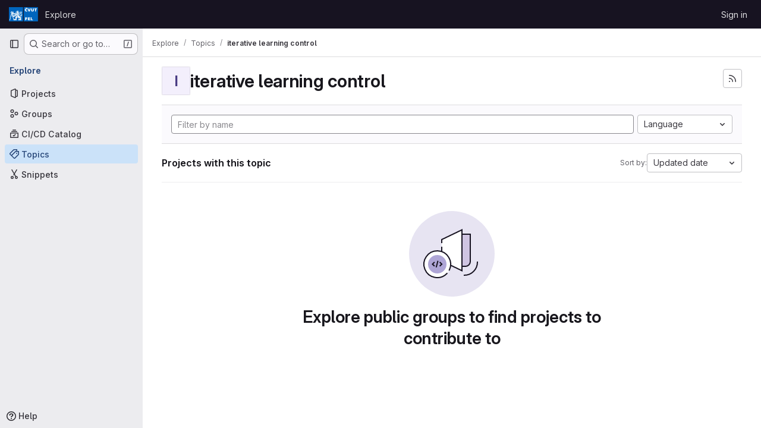

--- FILE ---
content_type: image/svg+xml
request_url: https://gitlab.fel.cvut.cz/uploads/-/system/appearance/header_logo/1/logo_FEL.svg
body_size: 22245
content:
<?xml version="1.0" encoding="UTF-8" standalone="no"?>
<!-- Generator: Adobe Illustrator 15.0.0, SVG Export Plug-In . SVG Version: 6.00 Build 0)  -->

<svg
   version="1.1"
   id="Layer_1"
   x="0px"
   y="0px"
   width="49.200001"
   height="23.999958"
   viewBox="0 0 291.29663 142.09567"
   enable-background="new 0 0 290.547 141.73"
   xml:space="preserve"
   sodipodi:docname="logo_FEL.svg"
   inkscape:version="1.3.2 (091e20e, 2023-11-25)"
   xmlns:inkscape="http://www.inkscape.org/namespaces/inkscape"
   xmlns:sodipodi="http://sodipodi.sourceforge.net/DTD/sodipodi-0.dtd"
   xmlns="http://www.w3.org/2000/svg"
   xmlns:svg="http://www.w3.org/2000/svg"><defs
   id="defs34" /><sodipodi:namedview
   id="namedview34"
   pagecolor="#ffffff"
   bordercolor="#666666"
   borderopacity="1.0"
   inkscape:showpageshadow="2"
   inkscape:pageopacity="0.0"
   inkscape:pagecheckerboard="0"
   inkscape:deskcolor="#d1d1d1"
   inkscape:zoom="10.318894"
   inkscape:cx="32.464718"
   inkscape:cy="16.329269"
   inkscape:window-width="1328"
   inkscape:window-height="650"
   inkscape:window-x="55"
   inkscape:window-y="140"
   inkscape:window-maximized="0"
   inkscape:current-layer="Layer_1" />
<g
   id="g34">
	<rect
   x="148.81599"
   y="0.001"
   fill="#0065bd"
   width="141.73"
   height="141.729"
   id="rect1" />
	<g
   id="g1">
		<path
   fill="#ffffff"
   d="m 262.018,20.477 v 22.36 h 9.254 v -22.36 h 7.978 v -6.824 h -25.257 v 6.824 z m -30.405,-6.825 h -9.252 v 18.412 c 0,8.154 6.28,11.458 13.833,11.458 7.553,0 13.831,-3.304 13.831,-11.458 V 13.652 h -9.252 v 17.639 c 0,3.305 -1.983,4.765 -4.579,4.765 -2.598,0 -4.581,-1.459 -4.581,-4.765 z m -35.029,29.184 h 11.426 l 10.244,-29.184 h -10.387 l -5.476,20.558 h -0.188 L 196.725,13.652 H 186.338 Z M 158.438,28.244 c 0,9.314 7.223,15.065 16.665,15.065 3.824,0 7.034,-0.901 8.97,-1.802 v -7.34 c -1.841,0.902 -3.967,1.675 -7.316,1.675 -3.353,0 -8.216,-2.319 -8.216,-7.598 0,-5.278 4.438,-7.768 8.734,-7.768 2.928,0 4.957,0.601 6.752,1.416 v -7.253 c -1.89,-0.773 -4.249,-1.373 -8.027,-1.373 -9.488,0 -17.562,5.665 -17.562,14.978"
   id="path1" />
	</g>
	<polygon
   fill="#ffffff"
   points="170.468,12.367 179.551,12.367 185.595,6.192 178.097,6.192 175.098,9.159 174.921,9.159 171.922,6.192 164.424,6.192 "
   id="polygon1" />
	<rect
   fill="#0065bd"
   width="141.73"
   height="141.73"
   id="rect2"
   x="0"
   y="0" />
	<g
   id="g2">
		<path
   fill="#ffffff"
   d="m 23.126,62.355 c 1.079,0.589 2.354,0.982 3.826,1.276 l 1.275,5.886 -5.886,25.31 -2.649,1.864 -7.357,31.587 -5.984,4.611 z m 4.905,0.099 c -5.494,-0.099 -9.908,-4.415 -9.908,-9.81 0,-5.787 4.512,-9.908 10.202,-9.908 2.648,0 5.003,1.177 6.572,3.139 -2.256,-0.294 -4.414,1.276 -5.101,3.042 -0.588,-0.196 -1.079,-0.196 -1.471,-0.196 -2.256,0 -4.022,1.766 -4.022,3.924 0,2.158 1.766,4.023 4.022,4.023 2.256,0 3.629,-1.767 3.629,-4.023 0,-0.098 0,-0.293 0,-0.392 0.098,-0.099 0.294,-0.099 0.589,-0.099 0.392,0 0.785,0.197 0.785,0.883 0,0.785 -0.294,2.256 -0.294,3.728 0,1.373 0.294,2.354 0.687,3.335 l 3.335,13.93 c -0.49,0.393 -0.981,0.883 -1.373,1.472 -1.864,0.393 -3.434,1.569 -4.12,3.237 z m 20.503,9.221 c -2.844,0 -4.611,0.196 -6.573,0.196 -3.041,0 -5.297,-1.276 -5.984,-3.728 1.177,0 2.06,-0.981 2.06,-2.158 0,-2.354 -3.629,-4.709 -3.629,-9.221 0,-1.472 0.196,-2.845 0.196,-3.924 0,-1.177 -0.981,-1.962 -2.06,-1.962 -0.883,0 -1.668,0.393 -2.06,0.785 -0.196,-2.747 2.06,-4.806 4.905,-4.611 0.393,-0.882 1.864,-1.962 3.532,-1.962 1.177,0 1.766,0.294 2.354,0.687 0.491,-0.196 1.079,-0.295 1.864,-0.295 2.256,0 4.708,1.865 4.708,4.709 0,2.649 -1.569,3.924 -3.139,5.003 -0.785,0.588 -0.98,1.177 -0.882,2.06 0.098,1.08 0.687,2.944 0.981,3.924 0.294,0.883 0.981,1.276 2.061,1.177 5.394,-0.392 13.144,-0.98 17.853,-1.177 4.415,-0.195 7.554,-0.293 11.185,-0.49 -6.868,1.667 -10.792,6.278 -11.872,12.851 l -3.139,1.667 C 60.208,72.558 56.676,71.675 48.534,71.675 Z M 44.12,98.26 c 1.177,-0.295 1.765,-1.177 1.765,-1.962 0,-1.177 -0.686,-1.962 -1.569,-2.552 -1.471,-0.882 -3.041,-1.667 -4.414,-2.844 -1.472,-1.275 -2.354,-2.354 -3.237,-3.531 -0.687,-0.785 -1.275,-1.08 -2.158,-1.08 -1.079,0 -1.864,0.785 -1.864,1.668 0,0.491 0.098,0.884 0.294,1.178 -1.471,-0.491 -2.354,-2.061 -2.354,-3.729 0,-1.569 0.981,-2.746 1.962,-3.335 -0.098,-0.294 -0.196,-0.687 -0.196,-1.177 0,-2.061 1.667,-4.022 4.316,-4.218 0.49,-1.375 1.962,-2.453 3.924,-2.453 2.355,0 4.807,1.766 4.807,4.904 0,1.57 -0.392,1.963 -0.392,3.14 0,0.688 0.196,1.274 1.177,2.257 1.177,1.177 1.765,1.863 2.452,1.863 0.688,0 1.08,-0.294 1.864,-0.884 4.414,-3.727 8.241,-7.65 13.537,-10.496 0.099,4.61 1.865,8.339 5.691,11.184 l -3.336,2.551 c -0.587,-0.589 -1.178,-0.785 -1.962,-0.785 -1.275,0 -2.549,0.491 -4.512,1.766 -2.256,1.473 -5.983,5.298 -8.632,7.849 -1.472,1.472 -3.042,2.256 -4.513,2.256 -1.179,-0.001 -2.16,-0.491 -2.65,-1.57 z M 35.781,80.21 c -1.275,0 -2.158,0.687 -2.354,1.471 0.393,-0.099 0.883,-0.196 1.471,-0.196 1.472,0 2.747,0.688 3.335,1.864 0.295,-1.865 -0.784,-3.139 -2.452,-3.139 z m 9.221,48.067 -7.357,-31.587 -2.649,-1.864 -1.275,-6.082 c -0.196,-0.785 0.196,-1.178 0.785,-1.178 0.392,0 0.687,0.196 1.079,0.589 1.275,1.472 2.06,2.354 3.434,3.531 0.785,0.688 1.766,1.275 2.747,1.767 l 6.081,26.389 c -0.98,0.882 -1.667,2.256 -1.667,3.727 0,1.08 0.294,2.061 0.785,2.944 -0.196,0.489 -0.295,0.979 -0.295,1.569 0,0.588 0.099,1.177 0.393,1.765 z M 40.195,49.798 c 0,-1.667 -1.373,-2.747 -2.648,-2.747 -0.589,0 -0.981,0.197 -1.275,0.295 1.668,0.687 2.845,2.158 2.747,4.905 0.882,-0.588 1.176,-1.569 1.176,-2.453 z m 1.571,28.94 c 0,-1.275 -1.08,-2.452 -2.453,-2.452 -0.785,0 -1.275,0.294 -1.569,0.49 1.864,0.392 3.335,1.962 3.433,3.924 0.294,-0.49 0.589,-0.981 0.589,-1.962 z m 3.139,-29.527 c 0,-1.472 -1.276,-2.552 -2.747,-2.552 0.588,0.491 1.177,1.668 1.177,2.944 0,0.588 -0.099,1.373 -0.491,2.256 1.177,-0.392 2.061,-1.276 2.061,-2.648 z m 3.139,78.871 c 0,-0.688 0.098,-1.08 0.392,-1.767 -0.492,-0.588 -0.883,-1.569 -0.883,-2.747 0,-1.177 0.589,-2.452 1.864,-3.236 -0.393,-2.943 1.962,-4.905 4.611,-4.905 2.942,0 4.414,2.061 4.904,4.12 0.392,1.472 0.981,1.962 1.669,2.06 1.275,0.197 3.334,0 4.119,-0.195 0.883,-0.197 1.275,-0.688 1.275,-2.159 0.099,-10.3 -1.178,-16.873 -1.178,-20.6 0,-4.022 2.257,-5.788 4.611,-6.573 3.14,-1.079 9.32,-1.962 12.361,-1.864 1.373,0 2.06,0.884 2.647,1.767 1.079,1.667 1.962,3.434 3.041,5.689 -0.784,0.392 -1.177,1.079 -1.177,2.061 0,1.373 0.785,2.55 1.864,3.139 l -11.477,0.294 c -0.1,0.688 -0.1,1.374 -0.1,1.962 0,1.275 0.884,2.159 2.062,2.159 0.882,0 1.667,-0.295 2.354,-0.884 0.393,4.022 -2.061,5.298 -4.61,5.396 0.098,3.63 0.295,6.278 0.295,12.852 0,4.708 -2.354,7.553 -5.691,7.553 0.197,-0.195 0.294,-0.49 0.294,-0.785 0,-1.863 -2.06,-2.746 -3.531,-2.746 -2.944,0 -4.514,2.354 -7.751,2.354 -2.844,0 -4.021,-2.354 -6.181,-2.354 -1.372,0 -2.354,0.883 -2.354,2.061 0,0.588 0.197,1.078 0.589,1.569 -1.862,-0.003 -4.019,-1.769 -4.019,-4.221 z m 3.824,-5.298 c -1.862,0 -2.844,1.472 -2.647,2.648 0.392,-0.49 1.177,-1.177 2.747,-1.177 1.275,0 2.255,0.588 2.844,1.274 0,-1.371 -0.982,-2.745 -2.944,-2.745 z m 0.884,-4.512 c -1.569,0 -2.354,0.882 -2.454,1.667 0.392,-0.196 0.982,-0.393 1.864,-0.393 1.569,0 2.844,0.883 3.237,1.766 0.198,-1.569 -0.784,-3.04 -2.647,-3.04 z M 65.505,75.108 c 0,-6.475 4.906,-12.262 12.459,-14.028 2.845,-0.687 5.297,-1.08 8.633,-1.962 6.278,-1.667 8.24,-4.414 8.24,-8.044 0,-0.981 -0.197,-1.766 -0.688,-2.551 0.098,0.589 0.098,1.08 0.098,1.667 0,3.924 -3.629,7.456 -8.926,7.946 -2.846,0.196 -5.886,0.589 -8.829,0.883 -0.688,0.098 -0.98,-0.197 -0.98,-0.785 l -0.1,-4.708 c 0,-0.197 0.1,-0.393 0.393,-0.393 0.197,0 0.295,0.098 0.393,0.294 0.59,0.883 1.767,1.766 3.434,1.766 1.374,0 2.159,-0.785 2.159,-1.667 0,-0.982 -0.884,-1.865 -2.649,-1.865 -3.826,0 -5.788,2.649 -10.006,2.649 -4.61,0 -6.18,-2.257 -6.18,-4.415 0,-1.766 0.98,-2.845 2.255,-3.433 -0.392,0.49 -0.49,0.883 -0.49,1.57 0,1.471 1.767,2.648 4.906,2.648 2.942,0 4.807,-0.686 7.063,-0.686 2.941,0 4.708,0.98 5.493,2.06 -0.1,-2.257 -1.767,-4.219 -3.924,-4.219 -1.472,0 -2.062,0.883 -2.257,1.276 -0.098,0.294 -0.295,0.392 -0.49,0.392 -0.197,0 -0.393,-0.098 -0.393,-0.293 l -0.491,-4.906 c -0.098,-0.588 0.196,-0.883 0.981,-0.98 l 5.004,-0.392 c 0.882,2.452 1.47,3.825 2.746,3.825 0.686,0 0.98,-0.785 0.98,-1.471 1.079,-0.294 2.159,-0.294 3.236,-0.197 -1.274,-0.882 -5.493,-0.393 -6.768,-2.157 2.06,-0.099 3.629,-0.197 5.298,-0.197 1.667,0 3.139,0 4.512,0.197 1.569,0.195 3.139,1.079 3.139,2.747 0,1.079 -0.587,1.863 -1.667,1.863 -0.393,0 -0.687,-0.098 -1.079,-0.392 0.098,0.785 0.882,1.275 1.667,1.275 1.276,0 2.159,-0.785 2.159,-2.453 0,-0.883 -0.197,-1.863 -0.883,-2.648 2.06,1.667 3.335,4.61 3.335,8.043 0,5.984 -2.157,9.124 -8.828,11.478 -3.434,1.177 -6.181,1.962 -9.614,3.237 -5.592,2.06 -8.928,5.886 -8.928,11.281 0,3.729 1.864,7.946 5.788,9.909 C 69.724,86.488 65.505,81.093 65.505,75.108 Z m 5.886,2.55 c 0,-5.296 2.944,-8.436 8.633,-10.594 3.14,-1.177 6.181,-2.06 9.025,-2.942 6.965,-2.453 9.417,-6.083 9.417,-12.557 0,-2.747 -0.784,-5.396 -2.06,-6.965 2.157,1.864 3.924,4.709 3.924,9.614 0,5.101 -1.472,10.301 -8.535,12.949 -3.334,1.276 -5.198,1.962 -8.729,3.433 -5.494,2.355 -7.261,5.494 -7.261,9.712 0,4.021 2.159,6.278 3.826,7.651 -4.022,-0.686 -8.24,-4.807 -8.24,-10.301 z m 5.885,2.747 c 0,-3.924 1.864,-6.572 6.671,-8.828 3.042,-1.374 5.298,-1.864 8.83,-3.336 6.964,-2.747 8.73,-7.946 8.73,-13.929 0,-2.061 -0.295,-4.514 -1.375,-6.573 1.473,1.766 3.239,4.513 3.239,9.908 0,5.592 -1.864,10.792 -8.045,13.832 -2.942,1.374 -4.904,2.158 -8.24,3.728 -3.826,1.962 -5.984,4.709 -5.984,7.946 0,2.551 1.178,4.513 2.257,5.592 -3.728,-1.08 -6.083,-4.611 -6.083,-8.34 z m 8.928,-38.748 c -1.962,0 -3.924,0.099 -5.983,0.294 l -2.649,-5.199 h 4.512 c 0,1.177 0.885,2.06 1.962,2.06 1.08,0 1.962,-0.882 1.962,-2.06 h 4.023 c 0,1.275 0.785,2.06 1.962,2.06 1.078,0 1.962,-1.079 1.962,-2.06 h 4.512 l -3.041,5.396 c -2.453,-0.295 -5.593,-0.491 -9.222,-0.491 z m -3.629,41.594 c 0,-2.747 1.862,-5.003 5.198,-6.77 2.354,-1.178 4.316,-1.962 8.24,-3.924 6.181,-3.041 8.535,-8.043 8.535,-14.812 0,-1.766 -0.295,-3.238 -0.59,-5.003 1.08,2.157 1.963,4.709 1.963,7.946 0,6.474 -2.257,12.752 -8.73,16.088 -2.747,1.373 -4.316,2.256 -6.376,3.236 -3.14,1.374 -4.611,3.531 -4.611,6.083 0,1.962 0.49,3.041 0.98,3.924 -2.844,-0.784 -4.609,-3.335 -4.609,-6.768 z m 5.001,16.676 c 0,-0.98 0.295,-1.569 1.473,-1.766 -1.373,-3.04 -2.452,-5.002 -3.237,-6.278 -0.295,-0.49 0,-0.784 0.393,-0.784 0.588,0 1.079,0.196 1.472,0.784 0.686,0.884 1.569,2.256 2.255,3.532 1.277,2.256 2.062,4.414 2.159,7.554 H 91.11 c -2.061,0 -3.534,-1.472 -3.534,-3.042 z m 6.966,28.155 c 0,-0.688 0.098,-1.08 0.393,-1.767 -0.49,-0.588 -0.883,-1.569 -0.883,-2.747 0,-1.177 0.588,-2.452 1.864,-3.236 -0.393,-2.943 1.962,-4.905 4.609,-4.905 2.944,0 4.416,2.061 4.906,4.12 0.393,1.472 0.979,1.962 1.667,2.06 1.274,0.197 3.336,0 4.121,-0.195 0.883,-0.197 1.274,-0.688 1.274,-2.159 0,-2.452 -0.687,-5.688 -1.274,-8.436 -1.472,0.195 -5.102,0.393 -7.848,0.393 -6.083,0 -9.518,-2.747 -10.104,-8.731 -0.197,-2.453 -0.688,-4.807 -2.159,-7.455 -1.078,-2.061 -3.532,-4.808 -3.532,-8.339 0,-2.648 0.982,-4.218 4.023,-5.688 2.157,-0.982 4.709,-2.159 6.866,-3.435 -0.098,3.435 1.962,8.044 4.611,10.006 2.942,2.158 5.688,2.747 9.712,2.747 4.609,0 9.025,-1.373 11.38,-4.12 -1.375,0.883 -3.239,1.373 -5.593,1.373 -7.259,0 -11.87,-5.592 -11.87,-11.575 0,-4.316 2.354,-8.143 6.278,-11.379 3.237,-2.649 6.181,-4.316 8.438,-6.573 1.47,-1.471 2.747,-3.237 2.747,-5.296 0,-2.453 -1.669,-4.807 -3.435,-5.493 0.98,-1.177 2.942,-2.257 4.709,-2.257 2.942,0 5.688,2.158 5.688,5.003 0,2.157 -1.274,3.825 -2.941,4.61 0.098,1.668 -0.982,3.825 -2.257,5.199 -2.452,2.648 -6.966,5.494 -9.907,7.848 -2.944,2.354 -4.514,4.807 -4.514,8.142 0,4.415 3.531,7.651 8.045,7.651 4.219,0 7.848,-3.236 7.848,-7.75 0,-4.119 -2.943,-7.161 -7.455,-9.22 l 3.727,-2.649 c 4.023,2.354 8.438,5.591 8.438,12.557 0,9.613 -7.75,18.05 -20.307,18.05 -3.924,0 -5.004,-0.49 -7.456,-1.472 1.57,1.472 3.237,3.63 3.337,6.278 1.962,0.589 3.334,0.883 7.553,0.883 1.864,0 4.414,-0.294 6.474,-0.883 1.472,-0.393 2.354,-0.98 2.846,-1.667 0.49,0.784 0.785,1.667 0.785,2.451 0,2.257 -1.669,4.022 -3.434,4.415 0.687,6.965 1.274,13.931 1.274,20.209 0,4.708 -2.354,7.553 -5.688,7.553 0.195,-0.195 0.293,-0.49 0.293,-0.785 0,-1.863 -2.06,-2.746 -3.531,-2.746 -2.942,0 -4.512,2.354 -7.749,2.354 -2.846,0 -4.023,-2.354 -6.181,-2.354 -1.374,0 -2.354,0.883 -2.354,2.061 0,0.588 0.195,1.078 0.588,1.569 -1.863,-0.002 -4.022,-1.768 -4.022,-4.22 z m 3.826,-5.298 c -1.864,0 -2.845,1.472 -2.649,2.648 0.393,-0.49 1.178,-1.177 2.747,-1.177 1.275,0 2.257,0.588 2.845,1.274 0,-1.371 -0.981,-2.745 -2.943,-2.745 z m 0.883,-4.512 c -1.569,0 -2.354,0.882 -2.452,1.667 0.393,-0.196 0.98,-0.393 1.864,-0.393 1.569,0 2.845,0.883 3.236,1.766 0.196,-1.569 -0.784,-3.04 -2.648,-3.04 z M 111.513,54.41 c -1.471,-0.785 -2.747,-2.452 -2.747,-4.414 0,-2.845 2.454,-5.003 5.396,-5.003 2.256,0 3.826,1.08 4.806,2.257 -1.862,0.98 -3.334,3.334 -3.334,5.493 0,2.845 1.472,4.61 2.845,6.082 l -3.63,2.649 c -2.06,-1.866 -3.336,-4.318 -3.336,-7.064 z"
   id="path2" />
	</g>
	<g
   id="g13">
		<path
   fill="#ffffff"
   d="m 159.633,96.185 c 0,-2.763 2.179,-4.444 4.737,-4.444 1.02,0 1.657,0.179 2.165,0.407 V 94.3 c -0.483,-0.241 -1.032,-0.42 -1.82,-0.42 -1.159,0 -2.356,0.738 -2.356,2.305 0,1.565 1.312,2.254 2.216,2.254 0.904,0 1.478,-0.229 1.975,-0.496 v 2.177 c -0.521,0.268 -1.389,0.535 -2.42,0.535 -2.547,-0.001 -4.497,-1.707 -4.497,-4.47 z m 1.414,-6.813 h 2.166 l 0.864,0.942 h 0.052 l 0.866,-0.942 h 2.165 l -1.746,1.961 h -2.622 z"
   id="path3" />
		<path
   fill="#ffffff"
   d="m 168.415,91.854 h 5.973 v 1.975 h -3.477 v 1.388 h 3.361 v 1.923 h -3.361 v 1.401 h 3.477 v 1.973 h -5.973 z"
   id="path4" />
		<path
   fill="#ffffff"
   d="m 176.357,100.056 v -2.267 c 0.561,0.395 1.719,0.892 2.865,0.892 0.84,0 1.298,-0.242 1.298,-0.676 0,-0.343 -0.317,-0.496 -0.788,-0.61 -0.562,-0.141 -0.905,-0.217 -1.554,-0.383 -1.172,-0.292 -1.923,-1.133 -1.923,-2.47 0,-1.758 1.591,-2.891 3.743,-2.891 1.019,0 1.935,0.203 2.496,0.445 v 2.152 c -0.434,-0.242 -1.312,-0.573 -2.369,-0.573 -0.967,0 -1.4,0.242 -1.4,0.624 0,0.331 0.254,0.497 0.84,0.624 0.434,0.089 0.751,0.141 1.324,0.28 1.414,0.344 2.14,1.171 2.14,2.585 0,1.438 -1.312,2.929 -3.681,2.929 -1.297,0.001 -2.291,-0.267 -2.991,-0.661 z"
   id="path5" />
		<path
   fill="#ffffff"
   d="m 190.041,100.514 -2.509,-4.163 v 4.163 h -2.495 v -8.659 h 2.495 v 3.986 l 2.42,-3.986 h 3.043 l -2.89,4.189 2.929,4.47 z"
   id="path6" />
		<path
   fill="#ffffff"
   d="m 194.633,91.854 h 5.973 v 1.975 h -3.477 v 1.388 h 3.361 v 1.923 h -3.361 v 1.401 h 3.477 v 1.973 h -5.973 z m 2.814,-2.482 h 2.902 l -1.795,1.961 h -2.113 z"
   id="path7" />
		<path
   fill="#ffffff"
   d="m 204.623,91.854 h 2.803 l 1.475,6.481 h 0.052 l 1.478,-6.481 h 2.802 l -2.598,8.659 h -3.413 z"
   id="path8" />
		<path
   fill="#ffffff"
   d="m 216.409,97.343 -2.93,-5.488 h 2.829 l 1.361,3.095 h 0.052 l 1.413,-3.095 h 2.763 l -2.991,5.488 v 3.171 h -2.497 z"
   id="path9" />
		<path
   fill="#ffffff"
   d="m 222.722,100.056 v -2.267 c 0.56,0.395 1.719,0.892 2.864,0.892 0.841,0 1.299,-0.242 1.299,-0.676 0,-0.343 -0.317,-0.496 -0.79,-0.61 -0.559,-0.141 -0.903,-0.217 -1.553,-0.383 -1.171,-0.292 -1.924,-1.133 -1.924,-2.47 0,-1.758 1.593,-2.891 3.745,-2.891 1.02,0 1.936,0.203 2.496,0.445 v 2.152 c -0.433,-0.242 -1.312,-0.573 -2.368,-0.573 -0.968,0 -1.401,0.242 -1.401,0.624 0,0.331 0.254,0.497 0.84,0.624 0.434,0.089 0.751,0.141 1.325,0.28 1.413,0.344 2.14,1.171 2.14,2.585 0,1.438 -1.312,2.929 -3.682,2.929 -1.298,0.001 -2.292,-0.267 -2.991,-0.661 z"
   id="path10" />
		<path
   fill="#ffffff"
   d="m 230.878,96.185 c 0,-2.891 1.771,-4.533 4.344,-4.533 2.585,0 4.316,1.643 4.316,4.533 0,2.89 -1.731,4.533 -4.316,4.533 -2.574,0 -4.344,-1.643 -4.344,-4.533 z m 5.985,0 c 0,-1.426 -0.521,-2.317 -1.642,-2.317 -1.108,0 -1.669,0.892 -1.669,2.317 0,1.427 0.561,2.317 1.669,2.317 1.121,0 1.642,-0.891 1.642,-2.317 z"
   id="path11" />
		<path
   fill="#ffffff"
   d="m 246.562,100.514 -2.509,-4.163 v 4.163 h -2.496 v -8.659 h 2.496 v 3.986 l 2.42,-3.986 h 3.044 l -2.891,4.189 2.928,4.47 z"
   id="path12" />
		<path
   fill="#ffffff"
   d="m 251.153,91.854 h 5.971 v 1.975 h -3.475 v 1.388 h 3.361 v 1.923 h -3.361 v 1.401 h 3.475 v 1.973 h -5.971 z m 2.815,-2.482 h 2.902 l -1.795,1.961 h -2.114 z"
   id="path13" />
	</g>
	<g
   id="g14">
		<path
   fill="#ffffff"
   d="m 160.079,112.769 v -5.463 h 2.496 v 5.234 c 0,0.979 0.534,1.413 1.236,1.413 0.699,0 1.233,-0.434 1.233,-1.413 v -5.234 h 2.496 v 5.463 c 0,2.419 -1.693,3.399 -3.729,3.399 -2.039,0 -3.732,-0.98 -3.732,-3.399 z"
   id="path14" />
	</g>
	<g
   id="g15">
		<path
   fill="#ffffff"
   d="m 169.511,111.635 c 0,-2.763 2.177,-4.443 4.735,-4.443 1.019,0 1.656,0.178 2.166,0.407 v 2.151 c -0.484,-0.241 -1.031,-0.42 -1.822,-0.42 -1.159,0 -2.355,0.739 -2.355,2.305 0,1.566 1.312,2.254 2.216,2.254 0.903,0 1.478,-0.229 1.975,-0.496 v 2.177 c -0.522,0.269 -1.389,0.536 -2.42,0.536 -2.548,-10e-4 -4.495,-1.708 -4.495,-4.471 z m 1.413,-6.813 h 2.164 l 0.865,0.943 h 0.052 l 0.866,-0.943 h 2.164 l -1.743,1.961 h -2.625 z"
   id="path15" />
	</g>
	<g
   id="g27">
		<path
   fill="#ffffff"
   d="m 178.305,107.306 h 5.972 v 1.975 H 180.8 v 1.387 h 3.362 v 1.924 H 180.8 v 1.4 h 3.477 v 1.974 h -5.972 z"
   id="path16" />
		<path
   fill="#ffffff"
   d="m 186.551,107.306 h 3.069 l 2.598,5.17 h 0.037 v -5.17 h 2.497 v 8.659 h -3.044 l -2.622,-5.195 h -0.039 v 5.195 h -2.496 z"
   id="path17" />
		<path
   fill="#ffffff"
   d="m 198.223,104.822 h 2.903 l -1.795,1.961 h -2.115 z m -0.931,2.484 h 2.497 v 8.659 h -2.497 z"
   id="path18" />
		<path
   fill="#ffffff"
   d="m 206.419,109.33 h -2.165 v -2.024 h 6.813 v 2.024 h -2.152 v 6.635 h -2.496 z"
   id="path19" />
		<path
   fill="#ffffff"
   d="m 212.679,107.306 h 5.974 v 1.975 h -3.477 v 1.387 h 3.361 v 1.924 h -3.361 v 1.4 h 3.477 v 1.974 h -5.974 z"
   id="path20" />
		<path
   fill="#ffffff"
   d="m 220.417,111.635 c 0,-2.763 2.177,-4.443 4.737,-4.443 1.019,0 1.654,0.178 2.164,0.407 v 2.151 c -0.482,-0.241 -1.031,-0.42 -1.82,-0.42 -1.159,0 -2.355,0.739 -2.355,2.305 0,1.566 1.311,2.254 2.216,2.254 0.903,0 1.478,-0.229 1.973,-0.496 v 2.177 c -0.522,0.269 -1.387,0.536 -2.419,0.536 -2.549,-10e-4 -4.496,-1.708 -4.496,-4.471 z"
   id="path21" />
		<path
   fill="#ffffff"
   d="m 231.695,107.306 v 3.312 h 2.559 v -3.312 h 2.496 v 8.659 h -2.496 v -3.387 h -2.559 v 3.387 h -2.496 v -8.659 z"
   id="path22" />
		<path
   fill="#ffffff"
   d="m 239.291,107.306 h 3.069 l 2.598,5.17 h 0.038 v -5.17 h 2.496 v 8.659 h -3.043 l -2.625,-5.195 h -0.037 v 5.195 h -2.496 z"
   id="path23" />
		<path
   fill="#ffffff"
   d="m 250.033,107.306 h 2.496 v 8.659 h -2.496 z"
   id="path24" />
		<path
   fill="#ffffff"
   d="m 254.564,111.635 c 0,-2.763 2.177,-4.443 4.735,-4.443 1.019,0 1.656,0.178 2.166,0.407 v 2.151 c -0.485,-0.241 -1.032,-0.42 -1.822,-0.42 -1.159,0 -2.355,0.739 -2.355,2.305 0,1.566 1.312,2.254 2.216,2.254 0.903,0 1.477,-0.229 1.975,-0.496 v 2.177 c -0.522,0.269 -1.389,0.536 -2.421,0.536 -2.546,-10e-4 -4.494,-1.708 -4.494,-4.471 z"
   id="path25" />
		<path
   fill="#ffffff"
   d="m 268.35,115.965 -2.509,-4.164 v 4.164 h -2.497 v -8.659 h 2.497 v 3.986 l 2.42,-3.986 h 3.043 l -2.891,4.189 2.928,4.47 z"
   id="path26" />
		<path
   fill="#ffffff"
   d="m 272.94,107.306 h 5.974 v 1.975 h -3.477 v 1.387 h 3.361 v 1.924 h -3.361 v 1.4 h 3.477 v 1.974 h -5.974 z m 2.815,-2.484 h 2.903 l -1.795,1.961 h -2.115 z"
   id="path27" />
	</g>
	<g
   id="g28">
		<path
   fill="#ffffff"
   d="m 159.188,122.756 h 2.802 l 1.478,6.482 h 0.052 l 1.477,-6.482 h 2.8 l -2.598,8.659 h -3.412 z"
   id="path28" />
	</g>
	<g
   id="g33">
		<path
   fill="#ffffff"
   d="m 172.577,122.756 h 3.77 c 2.023,0 3.284,1.389 3.284,2.98 0,1.591 -1.261,2.877 -3.284,2.877 h -1.273 v 2.802 h -2.496 v -8.659 z m 3.477,3.999 c 0.547,0 1.044,-0.446 1.044,-1.07 0,-0.61 -0.497,-1.069 -1.044,-1.069 h -0.98 v 2.14 h 0.98 z"
   id="path29" />
		<path
   fill="#ffffff"
   d="m 181.46,122.756 h 3.974 c 2.024,0 3.26,1.299 3.26,2.853 0,1.478 -1.083,2.127 -1.847,2.471 l -0.013,0.051 c 0.114,0.076 0.318,0.331 0.483,0.611 l 1.593,2.674 h -2.814 l -1.502,-3.043 h -0.638 v 3.043 h -2.496 z m 3.503,3.999 c 0.675,0 1.069,-0.534 1.069,-1.082 0,-0.548 -0.395,-1.07 -1.069,-1.07 h -1.007 v 2.152 z"
   id="path30" />
		<path
   fill="#ffffff"
   d="m 195.208,129.62 h -2.763 l -0.471,1.795 h -2.561 l 2.585,-8.659 h 3.654 l 2.598,8.659 h -2.559 z m -0.471,-1.769 -0.854,-3.197 h -0.114 l -0.854,3.197 z"
   id="path31" />
		<path
   fill="#ffffff"
   d="m 198.935,129.505 3.617,-4.724 h -3.541 v -2.025 h 6.66 v 1.821 l -3.681,4.813 h 3.745 v 2.024 h -6.801 v -1.909 z"
   id="path32" />
		<path
   fill="#ffffff"
   d="m 207.628,122.756 h 5.971 v 1.975 h -3.477 v 1.388 h 3.363 v 1.923 h -3.363 v 1.401 h 3.477 v 1.973 h -5.971 z"
   id="path33" />
	</g>
</g>
<g
   id="g5"
   transform="translate(149.51347)">
	<rect
   fill="#0065bd"
   width="141.729"
   height="141.731"
   id="rect1-9"
   x="0"
   y="0" />
	<g
   id="g2-3">
		<path
   fill="#ffffff"
   d="m 113.202,20.478 v 22.361 h 9.252 V 20.478 h 7.979 v -6.825 h -25.258 v 6.825 z M 82.798,13.653 h -9.254 v 18.412 c 0,8.155 6.278,11.46 13.833,11.46 7.555,0 13.831,-3.305 13.831,-11.46 V 13.653 h -9.251 v 17.64 c 0,3.305 -1.983,4.764 -4.58,4.764 -2.596,0 -4.579,-1.459 -4.579,-4.764 z M 47.768,42.838 H 59.192 L 69.437,13.652 H 59.052 L 53.575,34.211 H 53.384 L 47.909,13.652 H 37.522 Z M 9.623,28.246 c 0,9.313 7.222,15.066 16.664,15.066 3.826,0 7.034,-0.903 8.97,-1.806 v -7.337 c -1.84,0.9 -3.967,1.673 -7.318,1.673 -3.352,0 -8.214,-2.318 -8.214,-7.596 0,-5.28 4.438,-7.769 8.732,-7.769 2.928,0 4.96,0.6 6.754,1.416 V 14.64 c -1.89,-0.771 -4.25,-1.374 -8.026,-1.374 -9.492,10e-4 -17.562,5.666 -17.562,14.98"
   id="path1-8" />
	</g>
	<polygon
   fill="#ffffff"
   points="23.104,6.194 15.607,6.194 21.649,12.368 30.734,12.368 36.777,6.194 29.279,6.194 26.281,9.161 26.105,9.161 "
   id="polygon1-0" />
	<g
   id="g4">
		<path
   fill="#ffffff"
   d="m 35.394,101.575 v 6.665 H 22.673 v 4.771 h 12.579 v 6.494 H 22.673 v 11.308 h -9.27 v -29.238 z"
   id="path2-2" />
		<path
   fill="#ffffff"
   d="m 41.074,101.575 h 22.178 v 6.665 H 50.343 v 4.688 h 12.484 v 6.491 H 50.343 v 4.73 h 12.909 v 6.664 H 41.074 Z"
   id="path3-4" />
		<path
   fill="#ffffff"
   d="M 69.833,101.575 H 79.1 v 22.315 h 11.493 v 6.923 h -20.76 z"
   id="path4-8" />
	</g>
</g></svg>
